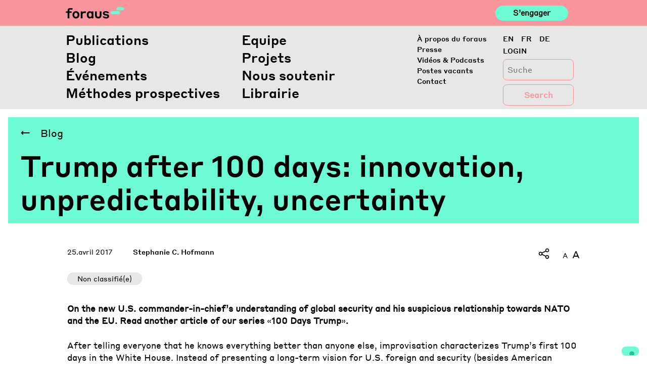

--- FILE ---
content_type: text/html; charset=UTF-8
request_url: https://www.foraus.ch/fr/posts/trump-after-100-days-innovation-unpredictability-uncertainty/
body_size: 16614
content:
<!DOCTYPE html>
<html lang="fr-FR">

<head>
    <script type="text/javascript">
        var _iub = _iub || [];
        _iub.csConfiguration = { "askConsentAtCookiePolicyUpdate": true, "enableFadp": true, "enableLgpd": true, "enableUspr": true, "fadpApplies": true, "floatingPreferencesButtonDisplay": "bottom-right", "lang": "en-GB", "perPurposeConsent": true, "siteId": 2415720, "usprApplies": true, "whitelabel": false, "cookiePolicyId": 17996742, "banner": { "acceptButtonCaptionColor": "#FFFFFF", "acceptButtonColor": "#0073CE", "acceptButtonDisplay": true, "backgroundColor": "#FFFFFF", "closeButtonDisplay": false, "customizeButtonCaptionColor": "#4D4D4D", "customizeButtonColor": "#DADADA", "customizeButtonDisplay": true, "explicitWithdrawal": true, "listPurposes": true, "position": "float-top-center", "rejectButtonCaptionColor": "#FFFFFF", "rejectButtonColor": "#0073CE", "rejectButtonDisplay": true, "showTitle": false, "textColor": "#000000" } };
    </script>
    <script type="text/javascript" src="https://cs.iubenda.com/autoblocking/2415720.js"></script>
    <script type="text/javascript" src="//cdn.iubenda.com/cs/gpp/stub.js"></script>
    <script type="text/javascript" src="//cdn.iubenda.com/cs/iubenda_cs.js" charset="UTF-8" async></script>
    <meta http-equiv="content-type" content="text/html; charset=utf-8">
    <meta name="viewport" content="width=device-width, initial-scale=1">
    <meta http-equiv="X-UA-Compatible" content="IE=edge">
    <link rel="profile" href="http://gmpg.org/xfn/11">
    <link rel="pingback" href="https://www.foraus.ch/xmlrpc.php">


    <title>Trump after 100 days: innovation, unpredictability, uncertainty &#8211; Foraus</title>
<meta name='robots' content='max-image-preview:large' />
<link rel="alternate" hreflang="en" href="https://www.foraus.ch/en/posts/trump-after-100-days-innovation-unpredictability-uncertainty/" />
<link rel="alternate" hreflang="fr" href="https://www.foraus.ch/fr/posts/trump-after-100-days-innovation-unpredictability-uncertainty/" />
<link rel="alternate" hreflang="de" href="https://www.foraus.ch/posts/trump-after-100-days-innovation-unpredictability-uncertainty/" />
<link rel="alternate" hreflang="x-default" href="https://www.foraus.ch/posts/trump-after-100-days-innovation-unpredictability-uncertainty/" />
<!-- Google tag (gtag.js) consent mode dataLayer added by Site Kit -->
<script type="text/javascript" id="google_gtagjs-js-consent-mode-data-layer">
/* <![CDATA[ */
window.dataLayer = window.dataLayer || [];function gtag(){dataLayer.push(arguments);}
gtag('consent', 'default', {"ad_personalization":"denied","ad_storage":"denied","ad_user_data":"denied","analytics_storage":"denied","functionality_storage":"denied","security_storage":"denied","personalization_storage":"denied","region":["AT","BE","BG","CH","CY","CZ","DE","DK","EE","ES","FI","FR","GB","GR","HR","HU","IE","IS","IT","LI","LT","LU","LV","MT","NL","NO","PL","PT","RO","SE","SI","SK"],"wait_for_update":500});
window._googlesitekitConsentCategoryMap = {"statistics":["analytics_storage"],"marketing":["ad_storage","ad_user_data","ad_personalization"],"functional":["functionality_storage","security_storage"],"preferences":["personalization_storage"]};
window._googlesitekitConsents = {"ad_personalization":"denied","ad_storage":"denied","ad_user_data":"denied","analytics_storage":"denied","functionality_storage":"denied","security_storage":"denied","personalization_storage":"denied","region":["AT","BE","BG","CH","CY","CZ","DE","DK","EE","ES","FI","FR","GB","GR","HR","HU","IE","IS","IT","LI","LT","LU","LV","MT","NL","NO","PL","PT","RO","SE","SI","SK"],"wait_for_update":500};
/* ]]> */
</script>
<!-- End Google tag (gtag.js) consent mode dataLayer added by Site Kit -->

<script>
dataLayer = [{"title":"Trump after 100 days: innovation, unpredictability, uncertainty","author":"office","wordcount":0,"logged_in":"false","page_id":16595,"post_date":"2017-04-25 00:00:00","post_type":"posts"}];
</script>
<!-- Google Tag Manager -->
<script>(function(w,d,s,l,i){w[l]=w[l]||[];w[l].push({'gtm.start':
new Date().getTime(),event:'gtm.js'});var f=d.getElementsByTagName(s)[0],
j=d.createElement(s),dl=l!='dataLayer'?'&l='+l:'';j.async=true;j.src=
'https://www.googletagmanager.com/gtm.js?id='+i+dl;f.parentNode.insertBefore(j,f);
})(window,document,'script','dataLayer','GTM-PGNLHXC');</script>
<!-- End Google Tag Manager --><meta http-equiv="x-dns-prefetch-control" content="on">
<link href="https://app.ecwid.com" rel="preconnect" crossorigin />
<link href="https://ecomm.events" rel="preconnect" crossorigin />
<link href="https://d1q3axnfhmyveb.cloudfront.net" rel="preconnect" crossorigin />
<link href="https://dqzrr9k4bjpzk.cloudfront.net" rel="preconnect" crossorigin />
<link href="https://d1oxsl77a1kjht.cloudfront.net" rel="preconnect" crossorigin>
<link rel='dns-prefetch' href='//www.foraus.ch' />
<link rel='dns-prefetch' href='//maps.googleapis.com' />
<link rel='dns-prefetch' href='//www.googletagmanager.com' />
<link rel='dns-prefetch' href='//use.fontawesome.com' />
<link rel="alternate" type="application/rss+xml" title="Foraus &raquo; Flux" href="https://www.foraus.ch/fr/feed/" />
<link rel="alternate" type="application/rss+xml" title="Foraus &raquo; Flux des commentaires" href="https://www.foraus.ch/fr/comments/feed/" />
<script type="text/javascript">
/* <![CDATA[ */
window._wpemojiSettings = {"baseUrl":"https:\/\/s.w.org\/images\/core\/emoji\/14.0.0\/72x72\/","ext":".png","svgUrl":"https:\/\/s.w.org\/images\/core\/emoji\/14.0.0\/svg\/","svgExt":".svg","source":{"concatemoji":"https:\/\/www.foraus.ch\/wp-includes\/js\/wp-emoji-release.min.js?ver=6.4.7"}};
/*! This file is auto-generated */
!function(i,n){var o,s,e;function c(e){try{var t={supportTests:e,timestamp:(new Date).valueOf()};sessionStorage.setItem(o,JSON.stringify(t))}catch(e){}}function p(e,t,n){e.clearRect(0,0,e.canvas.width,e.canvas.height),e.fillText(t,0,0);var t=new Uint32Array(e.getImageData(0,0,e.canvas.width,e.canvas.height).data),r=(e.clearRect(0,0,e.canvas.width,e.canvas.height),e.fillText(n,0,0),new Uint32Array(e.getImageData(0,0,e.canvas.width,e.canvas.height).data));return t.every(function(e,t){return e===r[t]})}function u(e,t,n){switch(t){case"flag":return n(e,"\ud83c\udff3\ufe0f\u200d\u26a7\ufe0f","\ud83c\udff3\ufe0f\u200b\u26a7\ufe0f")?!1:!n(e,"\ud83c\uddfa\ud83c\uddf3","\ud83c\uddfa\u200b\ud83c\uddf3")&&!n(e,"\ud83c\udff4\udb40\udc67\udb40\udc62\udb40\udc65\udb40\udc6e\udb40\udc67\udb40\udc7f","\ud83c\udff4\u200b\udb40\udc67\u200b\udb40\udc62\u200b\udb40\udc65\u200b\udb40\udc6e\u200b\udb40\udc67\u200b\udb40\udc7f");case"emoji":return!n(e,"\ud83e\udef1\ud83c\udffb\u200d\ud83e\udef2\ud83c\udfff","\ud83e\udef1\ud83c\udffb\u200b\ud83e\udef2\ud83c\udfff")}return!1}function f(e,t,n){var r="undefined"!=typeof WorkerGlobalScope&&self instanceof WorkerGlobalScope?new OffscreenCanvas(300,150):i.createElement("canvas"),a=r.getContext("2d",{willReadFrequently:!0}),o=(a.textBaseline="top",a.font="600 32px Arial",{});return e.forEach(function(e){o[e]=t(a,e,n)}),o}function t(e){var t=i.createElement("script");t.src=e,t.defer=!0,i.head.appendChild(t)}"undefined"!=typeof Promise&&(o="wpEmojiSettingsSupports",s=["flag","emoji"],n.supports={everything:!0,everythingExceptFlag:!0},e=new Promise(function(e){i.addEventListener("DOMContentLoaded",e,{once:!0})}),new Promise(function(t){var n=function(){try{var e=JSON.parse(sessionStorage.getItem(o));if("object"==typeof e&&"number"==typeof e.timestamp&&(new Date).valueOf()<e.timestamp+604800&&"object"==typeof e.supportTests)return e.supportTests}catch(e){}return null}();if(!n){if("undefined"!=typeof Worker&&"undefined"!=typeof OffscreenCanvas&&"undefined"!=typeof URL&&URL.createObjectURL&&"undefined"!=typeof Blob)try{var e="postMessage("+f.toString()+"("+[JSON.stringify(s),u.toString(),p.toString()].join(",")+"));",r=new Blob([e],{type:"text/javascript"}),a=new Worker(URL.createObjectURL(r),{name:"wpTestEmojiSupports"});return void(a.onmessage=function(e){c(n=e.data),a.terminate(),t(n)})}catch(e){}c(n=f(s,u,p))}t(n)}).then(function(e){for(var t in e)n.supports[t]=e[t],n.supports.everything=n.supports.everything&&n.supports[t],"flag"!==t&&(n.supports.everythingExceptFlag=n.supports.everythingExceptFlag&&n.supports[t]);n.supports.everythingExceptFlag=n.supports.everythingExceptFlag&&!n.supports.flag,n.DOMReady=!1,n.readyCallback=function(){n.DOMReady=!0}}).then(function(){return e}).then(function(){var e;n.supports.everything||(n.readyCallback(),(e=n.source||{}).concatemoji?t(e.concatemoji):e.wpemoji&&e.twemoji&&(t(e.twemoji),t(e.wpemoji)))}))}((window,document),window._wpemojiSettings);
/* ]]> */
</script>
<link rel='stylesheet' id='flick-css' href='https://www.foraus.ch/wp-content/plugins/mailchimp/assets/css/flick/flick.css?ver=1.7.0' type='text/css' media='all' />
<link rel='stylesheet' id='mailchimp_sf_main_css-css' href='https://www.foraus.ch/fr/?mcsf_action=main_css&#038;ver=1.7.0' type='text/css' media='all' />
<style id='wp-emoji-styles-inline-css' type='text/css'>

	img.wp-smiley, img.emoji {
		display: inline !important;
		border: none !important;
		box-shadow: none !important;
		height: 1em !important;
		width: 1em !important;
		margin: 0 0.07em !important;
		vertical-align: -0.1em !important;
		background: none !important;
		padding: 0 !important;
	}
</style>
<link rel='stylesheet' id='wp-block-library-css' href='https://www.foraus.ch/wp-includes/css/dist/block-library/style.min.css?ver=6.4.7' type='text/css' media='all' />
<link rel='stylesheet' id='wpea-wp-events-block-style2-css' href='https://www.foraus.ch/wp-content/plugins/wp-event-aggregator/assets/css/grid-style2.css?ver=1.8.9' type='text/css' media='all' />
<style id='classic-theme-styles-inline-css' type='text/css'>
/*! This file is auto-generated */
.wp-block-button__link{color:#fff;background-color:#32373c;border-radius:9999px;box-shadow:none;text-decoration:none;padding:calc(.667em + 2px) calc(1.333em + 2px);font-size:1.125em}.wp-block-file__button{background:#32373c;color:#fff;text-decoration:none}
</style>
<style id='global-styles-inline-css' type='text/css'>
body{--wp--preset--color--black: #000000;--wp--preset--color--cyan-bluish-gray: #abb8c3;--wp--preset--color--white: #ffffff;--wp--preset--color--pale-pink: #f78da7;--wp--preset--color--vivid-red: #cf2e2e;--wp--preset--color--luminous-vivid-orange: #ff6900;--wp--preset--color--luminous-vivid-amber: #fcb900;--wp--preset--color--light-green-cyan: #7bdcb5;--wp--preset--color--vivid-green-cyan: #00d084;--wp--preset--color--pale-cyan-blue: #8ed1fc;--wp--preset--color--vivid-cyan-blue: #0693e3;--wp--preset--color--vivid-purple: #9b51e0;--wp--preset--gradient--vivid-cyan-blue-to-vivid-purple: linear-gradient(135deg,rgba(6,147,227,1) 0%,rgb(155,81,224) 100%);--wp--preset--gradient--light-green-cyan-to-vivid-green-cyan: linear-gradient(135deg,rgb(122,220,180) 0%,rgb(0,208,130) 100%);--wp--preset--gradient--luminous-vivid-amber-to-luminous-vivid-orange: linear-gradient(135deg,rgba(252,185,0,1) 0%,rgba(255,105,0,1) 100%);--wp--preset--gradient--luminous-vivid-orange-to-vivid-red: linear-gradient(135deg,rgba(255,105,0,1) 0%,rgb(207,46,46) 100%);--wp--preset--gradient--very-light-gray-to-cyan-bluish-gray: linear-gradient(135deg,rgb(238,238,238) 0%,rgb(169,184,195) 100%);--wp--preset--gradient--cool-to-warm-spectrum: linear-gradient(135deg,rgb(74,234,220) 0%,rgb(151,120,209) 20%,rgb(207,42,186) 40%,rgb(238,44,130) 60%,rgb(251,105,98) 80%,rgb(254,248,76) 100%);--wp--preset--gradient--blush-light-purple: linear-gradient(135deg,rgb(255,206,236) 0%,rgb(152,150,240) 100%);--wp--preset--gradient--blush-bordeaux: linear-gradient(135deg,rgb(254,205,165) 0%,rgb(254,45,45) 50%,rgb(107,0,62) 100%);--wp--preset--gradient--luminous-dusk: linear-gradient(135deg,rgb(255,203,112) 0%,rgb(199,81,192) 50%,rgb(65,88,208) 100%);--wp--preset--gradient--pale-ocean: linear-gradient(135deg,rgb(255,245,203) 0%,rgb(182,227,212) 50%,rgb(51,167,181) 100%);--wp--preset--gradient--electric-grass: linear-gradient(135deg,rgb(202,248,128) 0%,rgb(113,206,126) 100%);--wp--preset--gradient--midnight: linear-gradient(135deg,rgb(2,3,129) 0%,rgb(40,116,252) 100%);--wp--preset--font-size--small: 13px;--wp--preset--font-size--medium: 20px;--wp--preset--font-size--large: 36px;--wp--preset--font-size--x-large: 42px;--wp--preset--spacing--20: 0.44rem;--wp--preset--spacing--30: 0.67rem;--wp--preset--spacing--40: 1rem;--wp--preset--spacing--50: 1.5rem;--wp--preset--spacing--60: 2.25rem;--wp--preset--spacing--70: 3.38rem;--wp--preset--spacing--80: 5.06rem;--wp--preset--shadow--natural: 6px 6px 9px rgba(0, 0, 0, 0.2);--wp--preset--shadow--deep: 12px 12px 50px rgba(0, 0, 0, 0.4);--wp--preset--shadow--sharp: 6px 6px 0px rgba(0, 0, 0, 0.2);--wp--preset--shadow--outlined: 6px 6px 0px -3px rgba(255, 255, 255, 1), 6px 6px rgba(0, 0, 0, 1);--wp--preset--shadow--crisp: 6px 6px 0px rgba(0, 0, 0, 1);}:where(.is-layout-flex){gap: 0.5em;}:where(.is-layout-grid){gap: 0.5em;}body .is-layout-flow > .alignleft{float: left;margin-inline-start: 0;margin-inline-end: 2em;}body .is-layout-flow > .alignright{float: right;margin-inline-start: 2em;margin-inline-end: 0;}body .is-layout-flow > .aligncenter{margin-left: auto !important;margin-right: auto !important;}body .is-layout-constrained > .alignleft{float: left;margin-inline-start: 0;margin-inline-end: 2em;}body .is-layout-constrained > .alignright{float: right;margin-inline-start: 2em;margin-inline-end: 0;}body .is-layout-constrained > .aligncenter{margin-left: auto !important;margin-right: auto !important;}body .is-layout-constrained > :where(:not(.alignleft):not(.alignright):not(.alignfull)){max-width: var(--wp--style--global--content-size);margin-left: auto !important;margin-right: auto !important;}body .is-layout-constrained > .alignwide{max-width: var(--wp--style--global--wide-size);}body .is-layout-flex{display: flex;}body .is-layout-flex{flex-wrap: wrap;align-items: center;}body .is-layout-flex > *{margin: 0;}body .is-layout-grid{display: grid;}body .is-layout-grid > *{margin: 0;}:where(.wp-block-columns.is-layout-flex){gap: 2em;}:where(.wp-block-columns.is-layout-grid){gap: 2em;}:where(.wp-block-post-template.is-layout-flex){gap: 1.25em;}:where(.wp-block-post-template.is-layout-grid){gap: 1.25em;}.has-black-color{color: var(--wp--preset--color--black) !important;}.has-cyan-bluish-gray-color{color: var(--wp--preset--color--cyan-bluish-gray) !important;}.has-white-color{color: var(--wp--preset--color--white) !important;}.has-pale-pink-color{color: var(--wp--preset--color--pale-pink) !important;}.has-vivid-red-color{color: var(--wp--preset--color--vivid-red) !important;}.has-luminous-vivid-orange-color{color: var(--wp--preset--color--luminous-vivid-orange) !important;}.has-luminous-vivid-amber-color{color: var(--wp--preset--color--luminous-vivid-amber) !important;}.has-light-green-cyan-color{color: var(--wp--preset--color--light-green-cyan) !important;}.has-vivid-green-cyan-color{color: var(--wp--preset--color--vivid-green-cyan) !important;}.has-pale-cyan-blue-color{color: var(--wp--preset--color--pale-cyan-blue) !important;}.has-vivid-cyan-blue-color{color: var(--wp--preset--color--vivid-cyan-blue) !important;}.has-vivid-purple-color{color: var(--wp--preset--color--vivid-purple) !important;}.has-black-background-color{background-color: var(--wp--preset--color--black) !important;}.has-cyan-bluish-gray-background-color{background-color: var(--wp--preset--color--cyan-bluish-gray) !important;}.has-white-background-color{background-color: var(--wp--preset--color--white) !important;}.has-pale-pink-background-color{background-color: var(--wp--preset--color--pale-pink) !important;}.has-vivid-red-background-color{background-color: var(--wp--preset--color--vivid-red) !important;}.has-luminous-vivid-orange-background-color{background-color: var(--wp--preset--color--luminous-vivid-orange) !important;}.has-luminous-vivid-amber-background-color{background-color: var(--wp--preset--color--luminous-vivid-amber) !important;}.has-light-green-cyan-background-color{background-color: var(--wp--preset--color--light-green-cyan) !important;}.has-vivid-green-cyan-background-color{background-color: var(--wp--preset--color--vivid-green-cyan) !important;}.has-pale-cyan-blue-background-color{background-color: var(--wp--preset--color--pale-cyan-blue) !important;}.has-vivid-cyan-blue-background-color{background-color: var(--wp--preset--color--vivid-cyan-blue) !important;}.has-vivid-purple-background-color{background-color: var(--wp--preset--color--vivid-purple) !important;}.has-black-border-color{border-color: var(--wp--preset--color--black) !important;}.has-cyan-bluish-gray-border-color{border-color: var(--wp--preset--color--cyan-bluish-gray) !important;}.has-white-border-color{border-color: var(--wp--preset--color--white) !important;}.has-pale-pink-border-color{border-color: var(--wp--preset--color--pale-pink) !important;}.has-vivid-red-border-color{border-color: var(--wp--preset--color--vivid-red) !important;}.has-luminous-vivid-orange-border-color{border-color: var(--wp--preset--color--luminous-vivid-orange) !important;}.has-luminous-vivid-amber-border-color{border-color: var(--wp--preset--color--luminous-vivid-amber) !important;}.has-light-green-cyan-border-color{border-color: var(--wp--preset--color--light-green-cyan) !important;}.has-vivid-green-cyan-border-color{border-color: var(--wp--preset--color--vivid-green-cyan) !important;}.has-pale-cyan-blue-border-color{border-color: var(--wp--preset--color--pale-cyan-blue) !important;}.has-vivid-cyan-blue-border-color{border-color: var(--wp--preset--color--vivid-cyan-blue) !important;}.has-vivid-purple-border-color{border-color: var(--wp--preset--color--vivid-purple) !important;}.has-vivid-cyan-blue-to-vivid-purple-gradient-background{background: var(--wp--preset--gradient--vivid-cyan-blue-to-vivid-purple) !important;}.has-light-green-cyan-to-vivid-green-cyan-gradient-background{background: var(--wp--preset--gradient--light-green-cyan-to-vivid-green-cyan) !important;}.has-luminous-vivid-amber-to-luminous-vivid-orange-gradient-background{background: var(--wp--preset--gradient--luminous-vivid-amber-to-luminous-vivid-orange) !important;}.has-luminous-vivid-orange-to-vivid-red-gradient-background{background: var(--wp--preset--gradient--luminous-vivid-orange-to-vivid-red) !important;}.has-very-light-gray-to-cyan-bluish-gray-gradient-background{background: var(--wp--preset--gradient--very-light-gray-to-cyan-bluish-gray) !important;}.has-cool-to-warm-spectrum-gradient-background{background: var(--wp--preset--gradient--cool-to-warm-spectrum) !important;}.has-blush-light-purple-gradient-background{background: var(--wp--preset--gradient--blush-light-purple) !important;}.has-blush-bordeaux-gradient-background{background: var(--wp--preset--gradient--blush-bordeaux) !important;}.has-luminous-dusk-gradient-background{background: var(--wp--preset--gradient--luminous-dusk) !important;}.has-pale-ocean-gradient-background{background: var(--wp--preset--gradient--pale-ocean) !important;}.has-electric-grass-gradient-background{background: var(--wp--preset--gradient--electric-grass) !important;}.has-midnight-gradient-background{background: var(--wp--preset--gradient--midnight) !important;}.has-small-font-size{font-size: var(--wp--preset--font-size--small) !important;}.has-medium-font-size{font-size: var(--wp--preset--font-size--medium) !important;}.has-large-font-size{font-size: var(--wp--preset--font-size--large) !important;}.has-x-large-font-size{font-size: var(--wp--preset--font-size--x-large) !important;}
.wp-block-navigation a:where(:not(.wp-element-button)){color: inherit;}
:where(.wp-block-post-template.is-layout-flex){gap: 1.25em;}:where(.wp-block-post-template.is-layout-grid){gap: 1.25em;}
:where(.wp-block-columns.is-layout-flex){gap: 2em;}:where(.wp-block-columns.is-layout-grid){gap: 2em;}
.wp-block-pullquote{font-size: 1.5em;line-height: 1.6;}
</style>
<link rel='stylesheet' id='ecwid-css-css' href='https://www.foraus.ch/wp-content/plugins/ecwid-shopping-cart/css/frontend.css?ver=7.0.7' type='text/css' media='all' />
<link rel='stylesheet' id='reactpress-css' href='https://www.foraus.ch/wp-content/plugins/reactpress/public/css/reactpress-public.css?ver=3.4.0' type='text/css' media='all' />
<link rel='stylesheet' id='font-awesome-css' href='https://www.foraus.ch/wp-content/plugins/wp-event-aggregator/assets/css/font-awesome.min.css?ver=1.8.9' type='text/css' media='all' />
<link rel='stylesheet' id='wp-event-aggregator-front-css' href='https://www.foraus.ch/wp-content/plugins/wp-event-aggregator/assets/css/wp-event-aggregator.css?ver=1.8.9' type='text/css' media='all' />
<link rel='stylesheet' id='wp-event-aggregator-front-style2-css' href='https://www.foraus.ch/wp-content/plugins/wp-event-aggregator/assets/css/grid-style2.css?ver=1.8.9' type='text/css' media='all' />
<link rel='stylesheet' id='wp-bootstrap-starter-bootstrap-css-css' href='https://www.foraus.ch/wp-content/themes/foraus/inc/assets/css/bootstrap.min.css?ver=6.4.7' type='text/css' media='all' />
<link rel='stylesheet' id='wp-slick-css-css' href='https://www.foraus.ch/wp-content/themes/foraus/inc/assets/css/slick.css?ver=6.4.7' type='text/css' media='all' />
<link rel='stylesheet' id='wp-slick-css-theme-css' href='https://www.foraus.ch/wp-content/themes/foraus/inc/assets/css/slick-theme.css?ver=6.4.7' type='text/css' media='all' />
<link rel='stylesheet' id='wp-plyr-css-css' href='https://www.foraus.ch/wp-content/themes/foraus/inc/assets/css/plyr.css?ver=6.4.7' type='text/css' media='all' />
<link rel='stylesheet' id='wp-datepicker-css-css' href='https://www.foraus.ch/wp-content/themes/foraus/inc/assets/css/datepicker.css?ver=6.4.7' type='text/css' media='all' />
<link rel='stylesheet' id='wp-bootstrap-pro-fontawesome-cdn-css' href='https://use.fontawesome.com/releases/v5.8.2/css/all.css?ver=6.4.7' type='text/css' media='all' />
<link rel='stylesheet' id='wp-bootstrap-starter-style-css' href='https://www.foraus.ch/wp-content/themes/foraus/style.css?ver=6.4.7' type='text/css' media='all' />
<link rel='stylesheet' id='foraus-css-css' href='https://www.foraus.ch/wp-content/themes/foraus/foraus.css?ver=1769911748' type='text/css' media='all' />
<script type="text/javascript" src="https://www.foraus.ch/wp-includes/js/jquery/jquery.min.js?ver=3.7.1" id="jquery-core-js"></script>
<script type="text/javascript" src="https://www.foraus.ch/wp-includes/js/jquery/jquery-migrate.min.js?ver=3.4.1" id="jquery-migrate-js"></script>
<script type="text/javascript" src="https://www.foraus.ch/wp-content/themes/foraus/inc/assets/js/popper.min.js?ver=6.4.7" id="wp-bootstrap-starter-popper-js"></script>
<script type="text/javascript" src="https://www.foraus.ch/wp-content/themes/foraus/inc/assets/js/bootstrap.min.js?ver=6.4.7" id="wp-bootstrap-starter-bootstrapjs-js"></script>
<script type="text/javascript" src="https://www.foraus.ch/wp-content/themes/foraus/inc/assets/js/theme-script.min.js?ver=6.4.7" id="wp-bootstrap-starter-themejs-js"></script>
<script type="text/javascript" src="https://www.foraus.ch/wp-content/themes/foraus/inc/assets/js/skip-link-focus-fix.min.js?ver=20151215" id="wp-bootstrap-starter-skip-link-focus-fix-js"></script>
<script type="text/javascript" src="https://www.foraus.ch/wp-content/themes/foraus/inc/assets/js/slick.js?ver=6.4.7" id="wp-slick-js-js"></script>
<script type="text/javascript" src="https://www.foraus.ch/wp-content/themes/foraus/inc/assets/js/en.min.js?ver=6.4.7" id="wp-datepicker-en-js-js"></script>
<script type="text/javascript" src="https://www.foraus.ch/wp-content/themes/foraus/inc/assets/js/datepicker.js?ver=6.4.7" id="wp-datepicker-js-js"></script>
<script type="text/javascript" src="https://www.foraus.ch/wp-content/themes/foraus/inc/assets/js/velocity.min.js?ver=6.4.7" id="wp-velocity-js-js"></script>
<script type="text/javascript" src="https://www.foraus.ch/wp-content/themes/foraus/inc/assets/js/plyr.min.js?ver=6.4.7" id="wp-plyr-js-js"></script>
<script type="text/javascript" src="https://www.foraus.ch/wp-content/themes/foraus/inc/assets/js/jquery.fontsizer.min.js?ver=6.4.7" id="wp-fontsizer-js"></script>
<script type="text/javascript" src="https://maps.googleapis.com/maps/api/js?key=AIzaSyCRqdS7klOdl4aZr4vcGvCIRSH67JXOlks&amp;ver=6.4.7" id="wp-google-maps-js"></script>
<!--[if lt IE 9]>
<script type="text/javascript" src="https://www.foraus.ch/wp-content/themes/foraus/inc/assets/js/html5.js?ver=3.7.0" id="html5hiv-js"></script>
<![endif]-->

<!-- Extrait de code de la balise Google (gtag.js) ajouté par Site Kit -->
<!-- Extrait Google Analytics ajouté par Site Kit -->
<script type="text/javascript" src="https://www.googletagmanager.com/gtag/js?id=GT-PLTR27M" id="google_gtagjs-js" async></script>
<script type="text/javascript" id="google_gtagjs-js-after">
/* <![CDATA[ */
window.dataLayer = window.dataLayer || [];function gtag(){dataLayer.push(arguments);}
gtag("set","linker",{"domains":["www.foraus.ch"]});
gtag("js", new Date());
gtag("set", "developer_id.dZTNiMT", true);
gtag("config", "GT-PLTR27M");
/* ]]> */
</script>
<script type="text/javascript" src="https://www.foraus.ch/wp-content/plugins/reactpress/public/js/reactpress-public.js?ver=3.4.0" id="reactpress-js"></script>
<link rel="https://api.w.org/" href="https://www.foraus.ch/fr/wp-json/" /><link rel="EditURI" type="application/rsd+xml" title="RSD" href="https://www.foraus.ch/xmlrpc.php?rsd" />
<meta name="generator" content="WordPress 6.4.7" />
<link rel="canonical" href="https://www.foraus.ch/posts/trump-after-100-days-innovation-unpredictability-uncertainty/" />
<link rel='shortlink' href='https://www.foraus.ch/fr/?p=16595' />
<link rel="alternate" type="application/json+oembed" href="https://www.foraus.ch/fr/wp-json/oembed/1.0/embed?url=https%3A%2F%2Fwww.foraus.ch%2Ffr%2Fposts%2Ftrump-after-100-days-innovation-unpredictability-uncertainty%2F" />
<link rel="alternate" type="text/xml+oembed" href="https://www.foraus.ch/fr/wp-json/oembed/1.0/embed?url=https%3A%2F%2Fwww.foraus.ch%2Ffr%2Fposts%2Ftrump-after-100-days-innovation-unpredictability-uncertainty%2F&#038;format=xml" />
<meta name="generator" content="WPML ver:4.8.6 stt:1,4,3;" />
<script data-cfasync="false" data-no-optimize="1" type="text/javascript">
window.ec = window.ec || Object()
window.ec.config = window.ec.config || Object();
window.ec.config.enable_canonical_urls = true;

</script>
<meta name="generator" content="Site Kit by Google 1.171.0" /><script type="text/javascript">
	jQuery(function($) {
		$('.date-pick').each(function() {
			var format = $(this).data('format') || 'mm/dd/yyyy';
			format = format.replace(/yyyy/i, 'yy');
			$(this).datepicker({
				autoFocusNextInput: true,
				constrainInput: false,
				changeMonth: true,
				changeYear: true,
				beforeShow: function(input, inst) { $('#ui-datepicker-div').addClass('show'); },
				dateFormat: format.toLowerCase(),
			});
		});
		d = new Date();
		$('.birthdate-pick').each(function() {
			var format = $(this).data('format') || 'mm/dd';
			format = format.replace(/yyyy/i, 'yy');
			$(this).datepicker({
				autoFocusNextInput: true,
				constrainInput: false,
				changeMonth: true,
				changeYear: false,
				minDate: new Date(d.getFullYear(), 1-1, 1),
				maxDate: new Date(d.getFullYear(), 12-1, 31),
				beforeShow: function(input, inst) { $('#ui-datepicker-div').removeClass('show'); },
				dateFormat: format.toLowerCase(),
			});

		});

	});
</script>
		<script type="text/javascript">
				(function(c,l,a,r,i,t,y){
					c[a]=c[a]||function(){(c[a].q=c[a].q||[]).push(arguments)};t=l.createElement(r);t.async=1;
					t.src="https://www.clarity.ms/tag/"+i+"?ref=wordpress";y=l.getElementsByTagName(r)[0];y.parentNode.insertBefore(t,y);
				})(window, document, "clarity", "script", "ocwj4encfp");
		</script>
		<link rel="icon" type="image/png" href="/wp-content/uploads/fbrfg/favicon-96x96.png" sizes="96x96" />
<link rel="icon" type="image/svg+xml" href="/wp-content/uploads/fbrfg/favicon.svg" />
<link rel="shortcut icon" href="/wp-content/uploads/fbrfg/favicon.ico" />
<link rel="apple-touch-icon" sizes="180x180" href="/wp-content/uploads/fbrfg/apple-touch-icon.png" />
<link rel="manifest" href="/wp-content/uploads/fbrfg/site.webmanifest" />    <style type="text/css">
        #page-sub-header { background: #fff; }
    </style>
    <style type="text/css">.recentcomments a{display:inline !important;padding:0 !important;margin:0 !important;}</style>      <meta name="onesignal" content="wordpress-plugin"/>
            <script>

      window.OneSignalDeferred = window.OneSignalDeferred || [];

      OneSignalDeferred.push(function(OneSignal) {
        var oneSignal_options = {};
        window._oneSignalInitOptions = oneSignal_options;

        oneSignal_options['serviceWorkerParam'] = { scope: '/' };
oneSignal_options['serviceWorkerPath'] = 'OneSignalSDKWorker.js.php';

        OneSignal.Notifications.setDefaultUrl("https://www.foraus.ch");

        oneSignal_options['wordpress'] = true;
oneSignal_options['appId'] = '5768c77c-852e-4ab2-a4fe-2fbd03b6fc7f';
oneSignal_options['allowLocalhostAsSecureOrigin'] = true;
oneSignal_options['welcomeNotification'] = { };
oneSignal_options['welcomeNotification']['title'] = "";
oneSignal_options['welcomeNotification']['message'] = "";
oneSignal_options['path'] = "https://www.foraus.ch/wp-content/plugins/onesignal-free-web-push-notifications/sdk_files/";
oneSignal_options['promptOptions'] = { };
oneSignal_options['promptOptions']['actionMessage'] = "Stay updated with our blog post and publications notifications!";
oneSignal_options['promptOptions']['acceptButtonText'] = "Yes!";
oneSignal_options['promptOptions']['cancelButtonText'] = "No thanks";
oneSignal_options['promptOptions']['siteName'] = "http://34.65.158.36/";
              OneSignal.init(window._oneSignalInitOptions);
              OneSignal.Slidedown.promptPush()      });

      function documentInitOneSignal() {
        var oneSignal_elements = document.getElementsByClassName("OneSignal-prompt");

        var oneSignalLinkClickHandler = function(event) { OneSignal.Notifications.requestPermission(); event.preventDefault(); };        for(var i = 0; i < oneSignal_elements.length; i++)
          oneSignal_elements[i].addEventListener('click', oneSignalLinkClickHandler, false);
      }

      if (document.readyState === 'complete') {
           documentInitOneSignal();
      }
      else {
           window.addEventListener("load", function(event){
               documentInitOneSignal();
          });
      }
    </script>

</head>

<body class="posts-template-default single single-posts postid-16595">

            <div class="homepage-animation first-time">
        
            <div class="animation-bubble-container">
                <div class="animation-bubble">
                    <p class="chat-text">Bienvenue ! </p>
                </div>
            </div>
        </div>

        <div id="page" class="site">
            <a class="skip-link screen-reader-text"
                href="#content">Skip to content</a>

            <div class="scroll-to-top-mobile">
                <a href="#" class="scrollUpButton">
                    <img class="svg"
                        src="https://www.foraus.ch/wp-content/themes/foraus/inc/assets/img/Arrow-top-24px.svg"
                        data-no-lazy="1">
                    <p>Back to top</p>
                </a>
            </div>

                            <header id="masthead"
                    class="site-header navigation-large navbar-static-top navbar-light"
                    role="banner">

                    <!-- PREHEADER -->
                    <div class="preheaderbox">

                        <div class="preheaderbox-container">

                            <div class="navbar-brand">
                                <a class="site-title" href="https://www.foraus.ch/fr/">

                                    <div class="foraus-name">

                                                                                                                            <img class="svg" src="https://www.foraus.ch/wp-content/uploads/2019/11/foraus-logo-new-2019.svg"
                                                alt="" data-no-lazy="1" />
                                        
                                    </div>


                                    <div id="small-logo" class="hide">
                                        <img id="small-logo-img"
                                            src="/wp-content/themes/foraus/inc/assets/img/foraus_Logo_small_web_med.png"
                                            alt="foraus logo">
                                    </div>

                                    <!-- <div class="second-logo-line"></div> -->

                                    <div class="logo-line">
                                        <div class="chat-dots">
                                            <span class="first-dot"></span>
                                            <span class="second-dot"></span>
                                            <span class="third-dot"></span>
                                        </div>
                                        <p class="chat-text">Bienvenue ! </p>
                                    </div>

                                </a>

                                <!-- <img style="height: 18px;" src="http://35.246.206.64/wp-content/uploads/2019/08/foraus_Logo_POS_RGB.svg"> -->

                            </div>

                            <div class="participate-container">



                                

                                                                    <a class="participate-button" href="https://www.foraus.ch/fr/sengager/">
                                        S’engager
                                    </a>
                                
                            </div>

                        </div>

                    </div>

                    <!-- HEADER -->
                    <div class="headerbox container">

                        <div class="headerbox-container">

                            <button class="mobile-menu-button" type="button" data-toggle="collapse"
                                data-target="#mobile-navigation" aria-expanded="false" aria-controls="mobile-navigation">
                                <p class="menu-string">Menu</p>
                                <!-- <p class="close-string">Close</p> -->
                                <img class="close-string svg"
                                    src="https://www.foraus.ch/wp-content/themes/foraus/inc/assets/img/Clear-28px.svg"
                                    data-no-lazy="1">
                            </button>

                            <nav class="navbar navbar-expand-sm row collapse" id="mobile-navigation">

                                <!-- <button class="navbar-toggler" type="button" data-toggle="collapse" data-target="#main-nav" aria-controls="" aria-expanded="false" aria-label="Toggle navigation">
                            <span class="navbar-toggler-icon"></span>
                        </button> -->

                                <div class="menu-primary col-md-8 col-sm-12">
                                    <div id="main-nav" class="justify-content-end"><ul id="menu-foraus-primary-fr" class="navbar-nav"><li itemscope="itemscope" itemtype="https://www.schema.org/SiteNavigationElement" id="menu-item-18185" class="menu-item menu-item-type-post_type menu-item-object-page menu-item-18185 nav-item"><a title="Publications" href="https://www.foraus.ch/fr/publikationen/" class="nav-link">Publications</a></li>
<li itemscope="itemscope" itemtype="https://www.schema.org/SiteNavigationElement" id="menu-item-18186" class="menu-item menu-item-type-post_type menu-item-object-page menu-item-18186 nav-item"><a title="Blog" href="https://www.foraus.ch/fr/blog/" class="nav-link">Blog</a></li>
<li itemscope="itemscope" itemtype="https://www.schema.org/SiteNavigationElement" id="menu-item-18183" class="menu-item menu-item-type-post_type menu-item-object-page menu-item-18183 nav-item"><a title="Événements" href="https://www.foraus.ch/fr/evenements/" class="nav-link">Événements</a></li>
<li itemscope="itemscope" itemtype="https://www.schema.org/SiteNavigationElement" id="menu-item-59805" class="menu-item menu-item-type-post_type menu-item-object-page menu-item-59805 nav-item"><a title="Méthodes prospectives" href="https://www.foraus.ch/fr/methodes-prospectives/" class="nav-link">Méthodes prospectives</a></li>
<li itemscope="itemscope" itemtype="https://www.schema.org/SiteNavigationElement" id="menu-item-18182" class="menu-item menu-item-type-post_type menu-item-object-page menu-item-18182 nav-item"><a title="Equipe" href="https://www.foraus.ch/fr/notreequipe/" class="nav-link">Equipe</a></li>
<li itemscope="itemscope" itemtype="https://www.schema.org/SiteNavigationElement" id="menu-item-18181" class="menu-item menu-item-type-post_type menu-item-object-page menu-item-18181 nav-item"><a title="Projets" href="https://www.foraus.ch/fr/projets/" class="nav-link">Projets</a></li>
<li itemscope="itemscope" itemtype="https://www.schema.org/SiteNavigationElement" id="menu-item-43323" class="menu-item menu-item-type-post_type menu-item-object-page menu-item-43323 nav-item"><a title="Nous soutenir" href="https://www.foraus.ch/fr/nous-soutenir/" class="nav-link">Nous soutenir</a></li>
<li itemscope="itemscope" itemtype="https://www.schema.org/SiteNavigationElement" id="menu-item-59353" class="menu-item menu-item-type-post_type menu-item-object-page menu-item-59353 nav-item"><a title="Librairie" href="https://www.foraus.ch/fr/librairie-du-foraus/" class="nav-link">Librairie</a></li>
</ul></div>                                </div>

                                <div class="menu-secondary col-md-2 col-sm-6">
                                    <div id="main-nav" class="justify-content-end"><ul id="menu-foraus-secondary-fr" class="navbar-nav"><li itemscope="itemscope" itemtype="https://www.schema.org/SiteNavigationElement" id="menu-item-18197" class="menu-item menu-item-type-post_type menu-item-object-page menu-item-18197 nav-item"><a title="À propos du foraus" href="https://www.foraus.ch/fr/ueber-uns/" class="nav-link">À propos du foraus</a></li>
<li itemscope="itemscope" itemtype="https://www.schema.org/SiteNavigationElement" id="menu-item-18196" class="menu-item menu-item-type-post_type menu-item-object-page menu-item-18196 nav-item"><a title="Presse" href="https://www.foraus.ch/fr/media/" class="nav-link">Presse</a></li>
<li itemscope="itemscope" itemtype="https://www.schema.org/SiteNavigationElement" id="menu-item-18195" class="menu-item menu-item-type-post_type menu-item-object-page menu-item-18195 nav-item"><a title="Vidéos &amp; Podcasts" href="https://www.foraus.ch/fr/videos/" class="nav-link">Vidéos &#038; Podcasts</a></li>
<li itemscope="itemscope" itemtype="https://www.schema.org/SiteNavigationElement" id="menu-item-18194" class="menu-item menu-item-type-post_type menu-item-object-page menu-item-18194 nav-item"><a title="Postes vacants" href="https://www.foraus.ch/fr/offene-stellen/" class="nav-link">Postes vacants</a></li>
<li itemscope="itemscope" itemtype="https://www.schema.org/SiteNavigationElement" id="menu-item-18193" class="menu-item menu-item-type-post_type menu-item-object-page menu-item-18193 nav-item"><a title="Contact" href="https://www.foraus.ch/fr/kontakt/" class="nav-link">Contact</a></li>
</ul></div>                                </div>

                                <div class="login-language col-md-2 col-sm-6">

                                    <div class="language-switcher">
                                        <p><li class="menu-item current"><a href="https://www.foraus.ch/en/posts/trump-after-100-days-innovation-unpredictability-uncertainty/">EN</a> <span class="slash"></span> </li><li class="menu-item not-current"><a href="https://www.foraus.ch/fr/posts/trump-after-100-days-innovation-unpredictability-uncertainty/">FR</a></li><li class="menu-item current"><a href="https://www.foraus.ch/posts/trump-after-100-days-innovation-unpredictability-uncertainty/">DE</a></li></p>
                                    </div>

                                    <div class="login-button">
                                                                                        <a href="https://www.foraus.ch/fr/login/">
                                                                                                    <p>Login</p>
                                                </a>
                                    </div>

                                    <form role="search" method="get" class="search-form" action="https://www.foraus.ch/fr/">
    <label>
        <input type="search" class="search-field form-control" placeholder="Suche" value="" name="s" title="Search for:">
    </label>
    <input type="submit" class="search-submit btn btn-default" value="Search">
</form>




                                    <div class="menu-secondary menu-tertiary col-md-12 col-sm-6">
                                                                            </div>

                                </div>

                            </nav>

                        </div>

                    </div>

                </header><!-- #masthead -->

                <div id="content" class="site-content">
                        
<section id="primary" class="content-area col-md-12">
	<main id="main" class="site-main" role="main">

		<div class="posts-header">
			<div class="posts-header-container">
				<div class="back-button">
												<a href="https://www.foraus.ch/fr/blog/">
															<img class="svg"
									src="https://www.foraus.ch/wp-content/themes/foraus/inc/assets/img/Arrow-back-28px.svg"
									data-no-lazy="1">
								<p>Blog</p>
							</a>
				</div>
				<div class="big-text-large">
					<h1>Trump after 100 days: innovation, unpredictability, uncertainty</h1>
				</div>
			</div>
		</div>

		<div class="page-content post-single">

			<div class="description">
				<p></p>
			</div>

			<div class="page-content-container">

				<div class="post-meta">

					<div class="rss-element">Trump after 100 days: innovation, unpredictability, uncertainty</div>

					<div class="post-date">
												<p>25.avril 2017</p>
					</div>
					<div class="post-author">
																																			<a href="https://www.foraus.ch/fr/people/stephanie-c-hofmann/">Stephanie C. Hofmann</a>
																									</div>

					<div class="post-share-accessibility">
						<div class="share-icon">
							<a class="share-link" href="https://www.foraus.ch/fr/posts/trump-after-100-days-innovation-unpredictability-uncertainty/">
								<div class="share-sentence">
									Copy the following URL to share this article:								</div>
								<img class="share-icon svg"
									src="https://www.foraus.ch/wp-content/themes/foraus/inc/assets/img/Share-28px.svg"
									data-no-lazy="1">
							</a>
						</div>
						<div class="accessibility-menu">
							<span class="accessibility-small">A</span>
							<span class="accessibility-big">A</span>
						</div>
					</div>

				</div>

				<div class="post-themes">

																							<div class="post-single-theme">
								<a href="https://www.foraus.ch/?s=Non classifié(e)">
									<p>Non classifié(e)</p>
								</a>
							</div>
											
				</div>

				<div class="page-flexible-content">

																										<div class="single-post-text">
									<p><div class="fo-blog__detail__content__excerpt">
<p><b>On the new U.S. commander-in-chief’s understanding of global security and his suspicious relationship towards NATO and the EU. Read another article of our series </b>«<b>100 Days Trump</b>»<b>.</b></p>
</div>
<p><!--more--></p>
<div class="fo-blog__detail__content__content">
<div class="fo-row">
<div class="fo-blog__content-html">
<p>After telling everyone that he knows everything better than anyone else, improvisation characterizes Trump’s first 100 days in the White House. Instead of presenting a long-term vision for U.S. foreign and security (besides American greatness), the Trump administration acts and reacts to world events and crises sporadically and what appears to be randomly.  When professional politicians and bureaucrats improvise, we can assume that their rhetoric, policy choices and political behavior still contain elements of predictability. We can also assume that based on their revealed preferences, we also know what their long-term (strategic) visions might be. However, Trump seems to think that unpredictability is a great ingredient for policy-making.</p>
<p>While many things have been said and done over the last 100 days that do not resonate much with what Trump has said before his inauguration or in the first thirty or so days in office, one thing has remained constant: his vulnerable ego. The way he presents himself in interviews, at press conferences or on twitter, portrays a man who does not want to be perceived as weak, soft, or contemplative. His presidency as well as his election campaign instead referred uncountable times to greatness. Everything seems great. Or disastrous. There is not much that can fall in-between. This kind of ego seems not very interested in looking for, building and sustaining (domestic or) international coalitions.</p>
<p>The combination of lack of vision and a vulnerable ego have led to some roller coaster rides for European national governments and U.S. administrators who have long worked on European policy items. Some of these neck bending roller coaster rides manifest themselves when Trump tries to make sense of the U.S.’ relationship with NATO and the EU.</p>
<p>Trump called NATO obsolete during his campaign, which let national governments across Europe wonder about American security guarantees and American security preferences. And he did not seem to care whether allies are alarmed and confused about US’s unpredictable behavior within the Alliance. Instead, he – at least – rhetorically invested in strong relations with Russia. Since Trump took office, however, his relationship with Russia has become tenser because of an US missile strike on a Syrian airfield (on a side note: these missiles did nothing to change the course of the civil war).</p>
<p>Since these tensions, Trump – for now – considers NATO «no longer obsolete». At a press conference with NATO Secretary-General Jens Stoltenberg, Trump went as far as to say «I said it [NATO] was obsolete. It’s no longer obsolete.» As if NATO has transformed since he took office. What might have changed is that he has learned a bit more about this successful military alliance. He complained that U.S. allies do not contribute their fair share to NATO, a U.S. complaint that has been voiced for many decades. After finding out that this trend is about to be reversed, if only slowly, he now wants to take credit for NATO member states increasing (or at least not decreasing) their defense spending. Unfortunately for him, this trend has started before his tenure.</p>
<p>Most NATO member will shake their heads and go along with whatever US president is in power, because let’s face it, the U.S. is the strongest ally by far. But so far, Trump does not present them with new impetus for the Alliance. The little he says about NATO, he seems to suggest that NATO should engage in counterterrorism efforts, which should be on top of its priority list. Little did he seem to know that NATO has covered counterterrorism measures since much before he even ran for the U.S. presidency. Just as a reminder, NATO’s operation in Afghanistan was the largest military operation in NATO’s history. And given the terrorist attacks on European soil, counterterrorism is in the interest of Europeans in any case. Since he became aware of this, he framed his discovery as having now fixed NATO.</p>
<p>His understanding and engagement with the EU went through similar dynamics so far. Once upon a time, he cheered the UK’s exit from the EU, called the EU a «vehicle for Germany», proclaimed that he did not want to negotiate with the EU as a whole but instead with member states bilaterally, and was looking towards Russia. Since then, he has called the EU «wonderful» and praised its achievements. Did this rhetorical shift come about after Mike Pence told Trump of his visit in Brussels? Or have his new advisors – after all, we should not forget that the administration has already witnessed a re-shifting of Trump’s aides – anything to do with it? It might be a little too much to assume that someone like Mike Pence can make a pragmatist out of Donald Trump. But as for many things concerning Trump, it is still too early to tell.  But we can say with certainty for now, that Trump’s unpredictable and non-reasoned rhetorical and policy choices have created mistrust across the Atlantic.</p>
<p><i> </i></p>
<p><b>In den nächsten zwei Wochen werden wir mit der Reihe «100 Tage Trump» in unterschiedlichen Beiträgen die neue amerikanische Exekutive und deren Präsident, Donald Trump, ins Zentrum der Aufmerksamkeit rücken. Aus vielerlei Blickwinkeln analysieren unsere Blogger, wie Amerika dabei vorgeht «to be great again».</b></p>
</div>
</div>
</div>
</p>
								</div>
																		
				</div>

				<div class="image-credits">
					<p></p>
				</div>

			</div>

		</div>

		<div class="post-author-section">

															
					<div class="row post-author-section-container">

						<div class="col-md-2 col-sm-4 post-author-portrait">

														<a href="https://www.foraus.ch/fr/people/stephanie-c-hofmann/">
								<div class="people-image-mask">
									<img src="https://www.foraus.ch/wp-content/uploads/2019/07/stephanie-hoffman-photo_SW-9.jpg" alt="" />
								</div>
							</a>

						</div>
						<div class="col-md-10 col-sm-8 post-author-info">

							<div class="post-author-info-container">
								<a href="https://www.foraus.ch/fr/people/stephanie-c-hofmann/">
									<p class="people-name">Stephanie C. Hofmann</p>
								</a>

								<p class="people-role"></p>

								<a href="mailto:stephanie.hofmann@graduateinstitute.ch">
									<p class="people-email">stephanie.hofmann@graduateinstitute.ch</p>
								</a>
							</div>

						</div>

					</div>

											
		</div>

	</main><!-- #main -->
</section><!-- #primary -->

<script type="text/javascript">
	jQuery(document).ready(function () {
		jQuery("#menu-item-7237 a").css("cssText", "color: #F9959D !important;");
	});
</script>

</div><!-- #content -->

</div><!-- #page -->

<div class="scroll-to-top">
    <a href="#" class="scrollUpButton">
        <img class="svg" src="https://www.foraus.ch/wp-content/themes/foraus/inc/assets/img/Arrow-top-24px.svg" data-no-lazy="1">
        <p>Back to top</p>
    </a>
</div>
<footer id="colophon" class="site-footer" role="contentinfo">

    <div class="footer-container">

        <div class="row">

                            
                    <div class="col-md-2 col-sm-6">
                        <p class="footer-title">Contacts</p>
                        <p><p>foraus &#8211; Forum de politique étrangère<br />
c/o Impact Hub<br />
Rue Fendt 1<br />
<span style="vertical-align: inherit;"><span style="vertical-align: inherit;"><span style="vertical-align: inherit;"><span style="vertical-align: inherit;">1201 Genève </span></span></span></span><br />
<a class="c-link" rel="noopener" target="_blank" href="mailto:bureau_romandie@foraus.ch"><span style="vertical-align: inherit;"><span style="vertical-align: inherit;"><span style="vertical-align: inherit;"><span style="vertical-align: inherit;">bureau_romandie@foraus.ch</span></span></span></span></a><br />
<span> </span>+41 77 532 44 64</p>
<div class="c-message_actions__container c-message__actions">
<div class="c-message_actions__group" aria-label="Message actions" data-qa="message-actions"></div>
</div>
</p>
                    </div>

                    <div class="col-md-2 col-sm-6">
                        <p class="footer-title">Participate</p>
                        <p><p><a href="https://www.foraus.ch/fr/sengager/"><span style="vertical-align: inherit;"><span style="vertical-align: inherit;"><span style="vertical-align: inherit;"><span style="vertical-align: inherit;">Devenir membre</span></span></span></span></a></p>
<p><a href="https://www.foraus.ch/fr/se-joindre-a-old/forever/">forever : réseau des alumnis</a></p>
<p><a href="https://www.foraus.ch/fr/se-joindre-a/newsletter/"><span style="vertical-align: inherit;"><span style="vertical-align: inherit;"><span style="vertical-align: inherit;"><span style="vertical-align: inherit;">Newsletter </span></span></span></span></a></p>
</p>
                    </div>

                    <div class="col-md-2 col-sm-6">
                        <p class="footer-title">Share</p>
                        <p><p><a href="https://www.instagram.com/foraus/"><span style="vertical-align: inherit;"><span style="vertical-align: inherit;"><span style="vertical-align: inherit;"><span style="vertical-align: inherit;">Instagram</span></span></span></span></a><a href="https://www.facebook.com/forausthinktank/"><span style="vertical-align: inherit;"><span style="vertical-align: inherit;"><span style="vertical-align: inherit;"><span style="vertical-align: inherit;"></span></span></span></span></a><br />
<a href="https://twitter.com/foraus"><span style="vertical-align: inherit;"><span style="vertical-align: inherit;"><span style="vertical-align: inherit;"><span style="vertical-align: inherit;">Twitter </span></span></span></span></a><br />
<a href="https://www.linkedin.com/company/foraus---forum-aussenpolitik/"><span style="vertical-align: inherit;"><span style="vertical-align: inherit;"><span style="vertical-align: inherit;"><span style="vertical-align: inherit;">LinkedIn </span></span></span></span></a><br />
<a href="https://www.youtube.com/channel/UCczfhsiHCC2Ay71rM5Xqgmg"><span style="vertical-align: inherit;"><span style="vertical-align: inherit;"><span style="vertical-align: inherit;"><span style="vertical-align: inherit;">YouTube</span></span></span></span></a></p>
</p>
                    </div>

                    <div class="col-md-2 col-sm-6">
                        <p class="footer-title">Info</p>
                        <p><p><a href="https://www.foraus.ch/fr/empreinte/"><span style="vertical-align: inherit;"><span style="vertical-align: inherit;"><span style="vertical-align: inherit;"><span style="vertical-align: inherit;">Empreinte</span></span></span></span></a></p>
<p><a class="iubenda-white iubenda-noiframe iubenda-embed iubenda-noiframe " title="Privacy Policy " href="https://www.iubenda.com/privacy-policy/17996742">Privacy Policy</a><script type="text/javascript">(function (w,d) {var loader = function () {var s = d.createElement("script"), tag = d.getElementsByTagName("script")[0]; s.src="https://cdn.iubenda.com/iubenda.js"; tag.parentNode.insertBefore(s,tag);}; if(w.addEventListener){w.addEventListener("load", loader, false);}else if(w.attachEvent){w.attachEvent("onload", loader);}else{w.onload = loader;}})(window, document);</script></p>
</p>
                    </div>

                    <div class="col-md-4 col-sm-12 footer-logo">
                                                                                    <div class="footer-logo-sentence">
                                    <p>foraus is part of the Open Think Tank Network</p>
                                </div>
                                <div class="footer-logo-image">
                                                                                                                <a href="https://www.openthinktank.org/">
                                            <img src="https://www.foraus.ch/wp-content/uploads/2019/08/OPENTTN_Logo_POS_RGB.svg" alt="" />
                                        </a>
                                                                    </div>
                                                                        </div>

                            
        </div>

    </div>

</footer>
<!-- #colophon -->

<!-- Google Tag Manager (noscript) -->
<noscript><iframe src="https://www.googletagmanager.com/ns.html?id=GTM-PGNLHXC" height="0" width="0" style="display:none;visibility:hidden"></iframe></noscript>
<!-- End Google Tag Manager (noscript) --><script type="text/javascript" src="https://www.foraus.ch/wp-includes/js/jquery/jquery.form.min.js?ver=4.3.0" id="jquery-form-js"></script>
<script type="text/javascript" id="mailchimp_sf_main_js-js-extra">
/* <![CDATA[ */
var mailchimpSF = {"ajax_url":"https:\/\/www.foraus.ch\/fr\/"};
/* ]]> */
</script>
<script type="text/javascript" src="https://www.foraus.ch/wp-content/plugins/mailchimp/assets/js/mailchimp.js?ver=1.7.0" id="mailchimp_sf_main_js-js"></script>
<script type="text/javascript" src="https://www.foraus.ch/wp-includes/js/jquery/ui/core.min.js?ver=1.13.2" id="jquery-ui-core-js"></script>
<script type="text/javascript" src="https://www.foraus.ch/wp-includes/js/jquery/ui/datepicker.min.js?ver=1.13.2" id="jquery-ui-datepicker-js"></script>
<script type="text/javascript" id="jquery-ui-datepicker-js-after">
/* <![CDATA[ */
jQuery(function(jQuery){jQuery.datepicker.setDefaults({"closeText":"Fermer","currentText":"Aujourd\u2019hui","monthNames":["janvier","f\u00e9vrier","mars","avril","mai","juin","juillet","ao\u00fbt","septembre","octobre","novembre","d\u00e9cembre"],"monthNamesShort":["Jan","F\u00e9v","Mar","Avr","Mai","Juin","Juil","Ao\u00fbt","Sep","Oct","Nov","D\u00e9c"],"nextText":"Suivant","prevText":"Pr\u00e9c\u00e9dent","dayNames":["dimanche","lundi","mardi","mercredi","jeudi","vendredi","samedi"],"dayNamesShort":["dim","lun","mar","mer","jeu","ven","sam"],"dayNamesMin":["D","L","M","M","J","V","S"],"dateFormat":"MM d, yy","firstDay":1,"isRTL":false});});
/* ]]> */
</script>
<script type="text/javascript" id="ecwid-frontend-js-js-extra">
/* <![CDATA[ */
var ecwidParams = {"useJsApiToOpenStoreCategoriesPages":"","storeId":"86392057"};
/* ]]> */
</script>
<script type="text/javascript" src="https://www.foraus.ch/wp-content/plugins/ecwid-shopping-cart/js/frontend.js?ver=7.0.7" id="ecwid-frontend-js-js"></script>
<script type="text/javascript" id="wpea-ajax-pagi-js-extra">
/* <![CDATA[ */
var wpea_ajax = {"ajaxurl":"https:\/\/www.foraus.ch\/wp-admin\/admin-ajax.php"};
/* ]]> */
</script>
<script type="text/javascript" src="https://www.foraus.ch/wp-content/plugins/wp-event-aggregator/assets/js/wpea-ajax-pagi.js?ver=1.8.9" id="wpea-ajax-pagi-js"></script>
<script type="text/javascript" src="https://www.foraus.ch/wp-content/themes/foraus/inc/assets/js/mixitup.min.js?ver=6.4.7" id="wp-mixitup-js"></script>
<script type="text/javascript" src="https://www.foraus.ch/wp-content/themes/foraus/inc/assets/js/mixitup-pagination.min.js?ver=6.4.7" id="wp-mixitup-pagination-js"></script>
<script type="text/javascript" src="https://www.foraus.ch/wp-content/themes/foraus/inc/assets/js/mixitup-multifilter.min.js?ver=6.4.7" id="wp-mixitup-multifilter-js"></script>
<script type="text/javascript" src="https://www.foraus.ch/wp-content/themes/foraus/inc/assets/js/scripts.js?ver=1769911748" id="custom-scripts-js"></script>
<script type="text/javascript" src="https://www.foraus.ch/wp-content/plugins/google-site-kit/dist/assets/js/googlesitekit-consent-mode-bc2e26cfa69fcd4a8261.js" id="googlesitekit-consent-mode-js"></script>
<script type="text/javascript" id="wp-consent-api-js-extra">
/* <![CDATA[ */
var consent_api = {"consent_type":"","waitfor_consent_hook":"","cookie_expiration":"30","cookie_prefix":"wp_consent"};
/* ]]> */
</script>
<script type="text/javascript" src="https://www.foraus.ch/wp-content/plugins/wp-consent-api/assets/js/wp-consent-api.min.js?ver=1.0.7" id="wp-consent-api-js"></script>
<script type="text/javascript" src="https://cdn.onesignal.com/sdks/web/v16/OneSignalSDK.page.js?ver=1.0.0" id="remote_sdk-js" defer="defer" data-wp-strategy="defer"></script>
</body>

</html>
